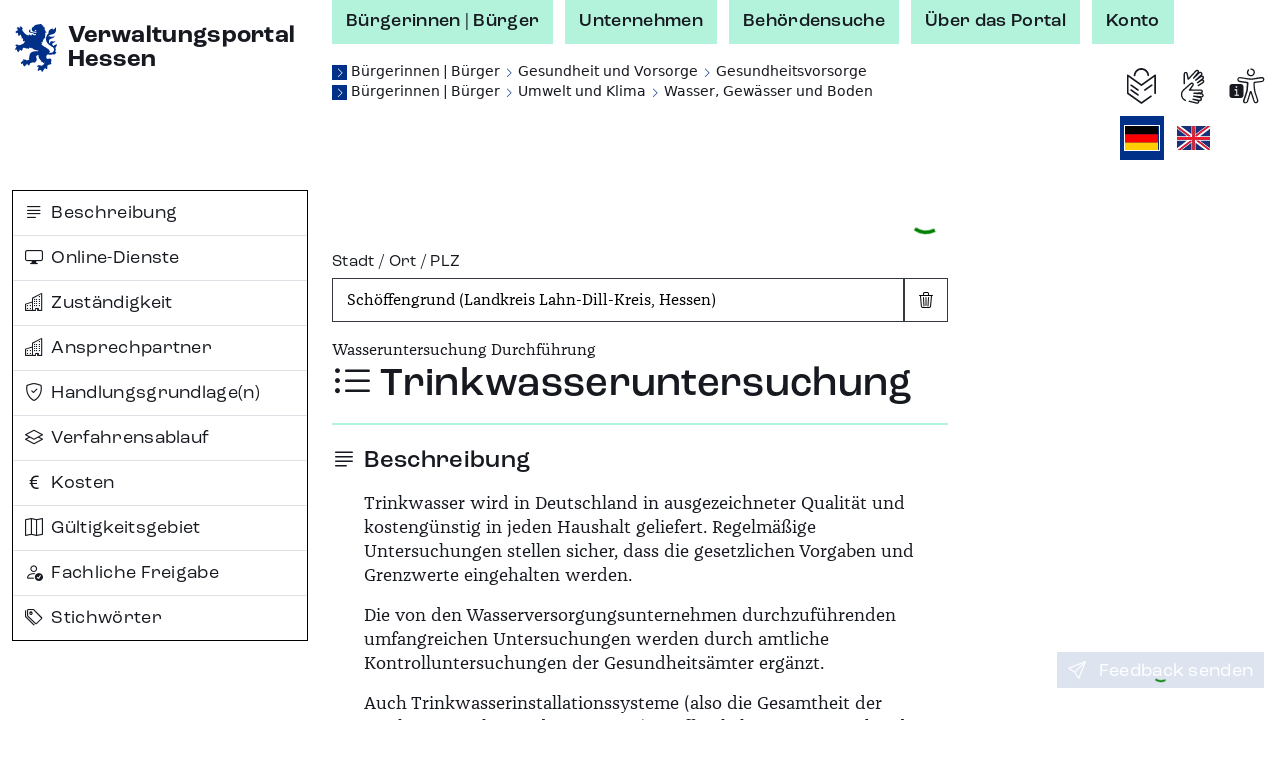

--- FILE ---
content_type: text/css;charset=UTF-8
request_url: https://verwaltungsportal.hessen.de/sites/default/files/css/css_kGUOAngnA-QFT6Y0JOKgvIViP8X7eBD0GMMb87DmPFw.css?delta=2&language=de&theme=vwp&include=eJxFikEKgDAMBD9U7cn3SKKhFFIj3Wipr1f04GVghmEzh1fap8gECfx7EYCSICxWJW5WC2m-JKDDpXz7maUhvhyLrYc-qe1xAWZZs1t9Nakx6QDvmrd0AxwPLMY
body_size: 768
content:
/* @license GPL-2.0-or-later https://www.drupal.org/licensing/faq */
@page{margin-top:1cm;margin-bottom:1cm;margin-left:1cm;margin-right:1cm;}@media print{*{font-family:Arial,Helvetica,sans-serif !important;color:#000 !important;background:none !important;}* p,* ul,* ol,* dl{font-size:12pt;font-weight:normal;line-height:15pt;}h1{font-size:22pt;font-weight:bold;line-height:24pt;}h2{font-size:19pt;font-weight:bold;line-height:21pt;}h3{font-size:16pt;font-weight:bold;line-height:18pt;}h4,h5,h6{font-size:14pt;font-weight:bold;line-height:16pt;}.test{page-break-before:always;}h1,h2,h3,h4,h5,h6,.teaser-box,.teaser-box-item,.highlight-box{page-break-inside:avoid;}.test{page-break-after:avoid;}.page-branding{width:100%;}.page-branding img{width:30pt;height:30pt;}.page-branding .site-title{font-size:12pt !important;font-weight:bold !important;line-height:15pt !important;}.page-branding .navbar-brand{float:left;}.page-branding .hessen-logo{float:inline-end;}.page-branding .navbar-brand,.page-branding .hessen-logo{width:210pt;}p{margin-bottom:12pt;}a{font-weight:bold;}a:before{display:none !important;}a:after{content:" (" attr(href) ")";font-size:12pt;font-weight:bold !important;line-height:15pt;}.print-link,.link-name,.paragraph-link{font-size:12pt;font-weight:bold !important;line-height:15pt;}.block-system-branding-block a:after,.teaser-box a:after,.artikel-teaser a:after,.type--leichte-sprache-link-box-item a:after,.highlight-box a:after,.link-list a:after,.download-link a:after{display:none;}.content-center .paragraph.teaser-box,.content-center .paragraph.text,.content-center .paragraph.link-list{border-bottom:1pt solid rgba(13,13,13,0.25);padding-bottom:20pt;}#main .border-primary-brightest{border-color:rgba(13,13,13,0.25);}.hessen_in_zahlen,.highlight-box{border:1pt solid rgba(13,13,13,0.25);}.content-right > *{border:var(--bs-border-width) solid var(--bs-border-color-translucent);}.image-box .copyright{position:initial !important;float:right;}.teaser-box .col{width:50%;}.youtube-video{display:flex;}.youtube-video .player{width:50%;}.youtube-video .bi-play-circle-fill{display:none;}.artikel-teaser{display:flex;}.artikel-teaser .image-container{width:50%;}.artikel-teaser .link-container{position:relative !important;display:block !important;aspect-ratio:unset !important;width:50% !important;}.artikel-teaser .link-container .link{margin:12pt 12pt 0 12pt;padding:0 !important;width:100%;}.artikel-teaser .link-container .link .bi-chevron-right{display:none !important;}.accordion-item .accordion-button{font-size:19pt;font-weight:bold;line-height:21pt;padding-right:0;padding-left:0;padding-bottom:0;}.accordion-item .accordion-button:after{display:none;}.accordion-item .accordion-collapse{display:block;}.accordion-collapse{display:block;}.paragraph-link{margin:0 !important;}}
